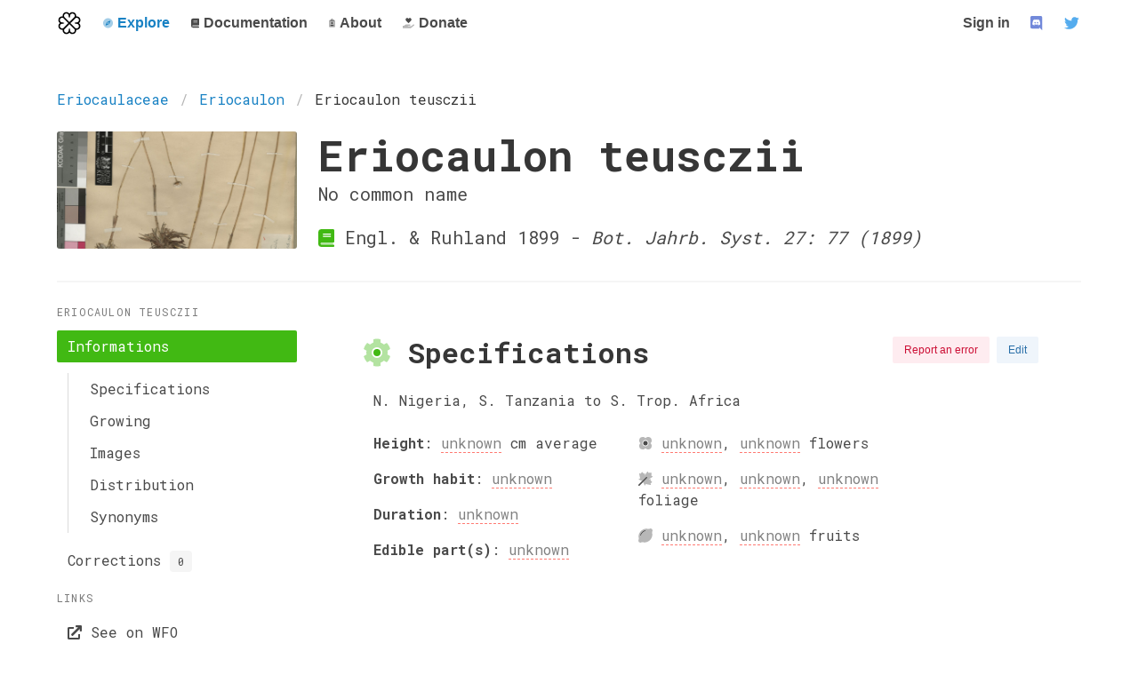

--- FILE ---
content_type: text/html; charset=utf-8
request_url: http://trefle.io/explore/species/eriocaulon-teusczii
body_size: 13541
content:
<!DOCTYPE html>
<html lang="en">

<head>
  <title>Trefle | Eriocaulon teusczii</title>
<meta name="description" content="Eriocaulon teusczii is an accepted species of the Eriocaulaceae family">
<meta name="keywords" content="eriocaulon teusczii, eriocaulaceae, plant, explore">
<link rel="search" type="application/opensearchdescription+xml" href="/opensearch.xml" title="Open Search">
<link rel="image_src" href="https://d2seqvvyy3b8p2.cloudfront.net/c8988603c5d3bae378600c072ef08e6f.jpg">
<meta property="og:title" content="Eriocaulon teusczii">
<meta property="og:image" content="https://d2seqvvyy3b8p2.cloudfront.net/c8988603c5d3bae378600c072ef08e6f.jpg">
  <meta charset="utf-8">
  <meta http-equiv="X-UA-Compatible" content="IE=edge">
  <meta name="viewport" content="width=device-width, initial-scale=1">
  <meta name="author" content="">
  <link rel="apple-touch-icon" sizes="180x180" href="/apple-touch-icon.png">
  <link rel="icon" type="image/png" sizes="32x32" href="/favicon-32x32.png">
  <link rel="icon" type="image/png" sizes="16x16" href="/favicon-16x16.png">
  <link rel="manifest" href="/site.webmanifest">
  <link rel="mask-icon" href="/safari-pinned-tab.svg" color="#41b913">
  <link rel="preconnect" href="https://www.googletagmanager.com">
  <link rel="preconnect" href="https://fonts.googleapis.com">
  <link rel="preconnect" href="https://cdn.rawgit.com">
  <meta name="msapplication-TileColor" content="#41b913">
  <meta name="theme-color" content="#ffffff">
  <meta property="og:image" content="/assets/logo-6916d76683fdcbdf293851397a4bffe9b6e67c9d8fbaa4f91b65a6816c7dcc86.svg">
  <meta property="og:image:width" content="279">
  <meta property="og:image:height" content="279">


  <link rel="stylesheet" href="/assets/application-591e4933ec9340362dfa7866163cf1129830157aec43a562a25659786821fb73.css" media="screen" />
  <meta name="csrf-param" content="authenticity_token" />
<meta name="csrf-token" content="L+lp4njeuIiDV/G8BOsJcFKEJvz3p7XHemTFXjW2HAaXZfmko0S7RnUGiVRvU0jQ8e0582k5o9n9Tpnioa17hw==" />
  
  <script src="/assets/application-d27445eb19a15f42fd1c49aa2f5ddb86300eab3d4bc279f9a7e6f70ec8fd1f6b.js" data-turbo-track="reload" defer="defer"></script>

</head>

<body>
  <script type="application/ld+json">
    {
      "@context": "http://schema.org",
      "@type": "Trefle",
      "url": "https://trefle.io",
      "logo": "/assets/logo-6916d76683fdcbdf293851397a4bffe9b6e67c9d8fbaa4f91b65a6816c7dcc86.svg"
    }
  </script>

  <p class="top-notification alert alert-info" role="alert""></p>
  <p class=" top-notification alert alert-danger" role="alert""></p>

  <div class="container">
  <nav class="navbar" role="navigation" aria-label="main navigation">
    <div class="navbar-brand">
      <a class="navbar-item" href="/">
        <img alt="logo" height="200" src="/assets/logo-6916d76683fdcbdf293851397a4bffe9b6e67c9d8fbaa4f91b65a6816c7dcc86.svg" />
      </a>

      <a role="button" class="navbar-burger burger" aria-label="menu" aria-expanded="false" data-target="navbar-trefle">
        <span></span>
        <span></span>
        <span></span>
      </a>
    </div>

    <div id="navbar-trefle" class="navbar-menu">
      <div class="navbar-start">

          <div class="navbar-item has-dropdown is-hoverable">
            <a class="navbar-item has-text-link" href="/explore">
              <i class="fad fa-compass"></i><span> Explore</span>
            </a>

            <div class="navbar-dropdown is-boxed">
              <a class="navbar-item" href="/explore">
                <i class="fad fa-search"></i><span> Search</span>
              </a>
              <a class="navbar-item" href="/explore/corrections?status=pending">
                <i class="fad fa-clipboard-list-check"></i><span> Corrections</span>
              </a>
            </div>
          </div>

        <div class="navbar-item has-dropdown is-hoverable">
          <a class="navbar-item " href="https://docs.trefle.io">
            <i class="fad fa-book"></i><span> Documentation</span>
          </a>
          <div class="navbar-dropdown is-boxed">
            <a class="navbar-item" href="https://docs.trefle.io/docs/guides/getting-started">Getting started</a>
            <a class="navbar-item" href="https://docs.trefle.io/reference">Reference</a>
            <a class="navbar-item" href="https://docs.trefle.io/docs/examples/snippets">Snippets</a>
            <a class="navbar-item" href="https://docs.trefle.io/blog/tags/releases">Releases</a>
          </div>
        </div>


        <a class="navbar-item " href="/about">
          <i class="fad fa-clipboard-user"></i><span> About</span>
        </a>

        <a class="navbar-item " href="/donate">
          <i class="fad fa-hand-holding-heart"></i><span> Donate</span>
        </a>
      </div>

      <div class="navbar-end">
        <a class="navbar-item" title="Sign in" href="/users/sign_in">
          Sign in
        </a>

        <a class="navbar-item is-hidden-desktop-only" title="Join us on Discord" href="https://discord.gg/fuamwgk" target="_blank">
          <span class="icon" style="color: #7289da;"><i class="fab fa-lg fa-discord"></i></span>
        </a>

        <a class="navbar-item is-hidden-desktop-only" title="Join us on Twitter" href="https://twitter.com/trefle_api" target="_blank" rel="noopener">
          <span class="icon" style="color: #55acee;"><i class="fab fa-lg fa-twitter"></i></span>
        </a>
      </div>
    </div>
  </nav>
</div>

  <section class=" section">
    <div class="species-page home-page container">
  <script type="application/ld+json">
    {
      "@context": "http://schema.org",
      "@type": "Taxon",
      "name": "Eriocaulon teusczii",
      "scientificName": "Eriocaulon teusczii",
      "image": "https://d2seqvvyy3b8p2.cloudfront.net/c8988603c5d3bae378600c072ef08e6f.jpg",
      "taxonRank": "species"
    }
  </script>
  <nav class="breadcrumb" aria-label="breadcrumbs">
    <ul>
      <li><a href="#">Eriocaulaceae</a></li>
      <li><a href="/explore/genus/eriocaulon">Eriocaulon</a></li>
      <li class="is-active"><a href="#" aria-current="page">Eriocaulon teusczii</a></li>
    </ul>
  </nav>

  <div class="columns">
    <div class="column is-3">
      <aside class="species-correction-image" style="background-image: url(https://d2seqvvyy3b8p2.cloudfront.net/c8988603c5d3bae378600c072ef08e6f.jpg)"></aside>
    </div>
    <div class="column is-9">
          <div class="container">
            <h1 class="title is-1">
              Eriocaulon teusczii
            </h1>
            <h2 class="subtitle">
              No common name
            </h2>
            <p class="subtitle">
              <i class="fad fa-book has-text-success"></i> Engl. &amp; Ruhland 1899 - <i>Bot. Jahrb. Syst. 27: 77 (1899)</i>
            </p>
          </div>
    </div>
  </div>

  <hr />
  
  <div class="columns">
    <div class="column is-3">
      <aside class="menu">
    <p class="menu-label">Eriocaulon teusczii</p>
    <ul class="menu-list sticky-menu">
      <li>
        <a class="is-active" href="/explore/species/eriocaulon-teusczii#specifications">Informations</a>
          <ul>
            <li><a href="/explore/species/eriocaulon-teusczii#specifications">Specifications</a></li>
            <li><a href="/explore/species/eriocaulon-teusczii#growth">Growing</a></li>
            <li><a href="/explore/species/eriocaulon-teusczii#images">Images</a></li>
            <li><a href="/explore/species/eriocaulon-teusczii#distribution">Distribution</a></li>
            <li><a href="/explore/species/eriocaulon-teusczii#synonyms">Synonyms</a></li>
          </ul>
      </li>
      <li>
        <a class="" href="/explore/species/eriocaulon-teusczii/corrections#corrections">
          Corrections
          <span class="tag">0</span>
</a>      </li>
    </ul>
      <p class="menu-label">
        Links
      </p>
      <ul class="menu-list">
          <li>
          <a target="_blank" rel="noopener" href="/explore/species/eriocaulon-teusczii">
            <i class="fa fa-external-link"></i>
            See on WFO
</a>          </li>
          <li>
          <a target="_blank" rel="noopener" href="/explore/species/eriocaulon-teusczii">
            <i class="fa fa-external-link"></i>
            See on IPNI
</a>          </li>
          <li>
          <a target="_blank" rel="noopener" href="https://www.gbif.org/species/2690340">
            <i class="fa fa-external-link"></i>
            See on GBIF
</a>          </li>
          <li>
          <a target="_blank" rel="noopener" href="http://powo.science.kew.org/taxon/urn:lsid:ipni.org:names:335797-1">
            <i class="fa fa-external-link"></i>
            See on POWO
</a>          </li>
      </ul> 
</aside>

    </div>

    <div class="column is-9" id="explore-species-page">

      <section class="section content" id="specifications">
        <h1 class="title is-4 ">
          <i class="fad fa-cog has-text-success"></i> Specifications
        </h1>

      </section>

      <section class="section content" id="images">
        <h1 class="title is-4 ">
          <i class="fad fa-image has-text-success"></i> Images
        </h1>

      </section>

      <section class="section content logo-section" id="synonyms">
        <h1 class="title is-4 ">
          <i class="fad fa-clone has-text-success"></i> Synonyms
        </h1>
          <div class="columns is-multiline">
              <div class="synonym-item column is-12">
                <h3 class="title is-5">Eriocaulon huillense <small><i>Engl. &amp; Ruhland</i></small></h1>
              </div>
              <div class="synonym-item column is-12">
                <h3 class="title is-5">Eriocaulon lacteum <small><i>Rendle</i></small></h1>
              </div>
              <div class="synonym-item column is-12">
                <h3 class="title is-5">Eriocaulon intrusum <small><i>Meikle</i></small></h1>
              </div>
          </div>

      </section>

    </div>
  </div>
</div>

<script>
  var temp_token = "eyJhbGciOiJIUzI1NiJ9.eyJ1c2VyX2lkIjoxLCJvcmlnaW4iOiJ0cmVmbGUuaW8iLCJpcCI6bnVsbCwiZXhwaXJlIjoiMjAyNi0wMS0xOCAxNDo1NDowMCArMDAwMCIsImV4cCI6MTc2ODgzMzg0MH0.pQbZc00iHfxKm7pkuqSxPuTDshvNtYvGL__H0CALm6A";
  var _enableManagement = false;
</script>

<script src="/assets/explore/SpeciesPage-5c097456586f0d258aa9a3db8227189b753c17716a333a17eecc73d5290b6fc6.js"></script>
    </section>
    
<footer class="footer">
  <nav class="level">
    <div class="level-item">
      <aside class="menu">
        <p class="menu-label">
          <a class="navbar-itemm" href="https://trefle.io">Trefle</a>
        </p>
        <ul class="menu-list">
          <li><a href="/about">About</a></li>
          <li><a href="/terms">Terms</a></li>
          <li>
              <a class="navbar-itemm" title="Sign in" href="/users/sign_in">
                Sign in
              </a>
            </li>
        </ul>
      </aside>
    </div>
    <div class="level-item">
      <aside class="menu">
        <p class="menu-label">
          <a class="navbar-itemm" href="https://docs.trefle.io">Documentation</a>
        </p>
        <ul class="menu-list">
          <li><a class="navbar-itemm" href="https://docs.trefle.io/docs/guides/getting-started">Getting started</a></li>
          <li><a class="navbar-itemm" href="https://docs.trefle.io/reference">Reference</a></li>
          <li><a class="navbar-itemm" href="https://docs.trefle.io/docs/examples/snippets">Snippets</a></li>
          <li><a class="navbar-itemm" href="https://docs.trefle.io/blog/tags/releases">Releases</a></li>
        </ul>
      </aside>
    </div>
    <div class="level-item">
      <aside class="menu">
        <p class="menu-label">
          
        </p>
        <ul class="menu-list">
          <li>
            <a class="navbar-item aligned-item" title="Join us on Discord" href="https://discord.gg/fuamwgk" target="_blank" rel="noopener">
              <span class="icon" style="color: #7289da;">
              <i class="fab fa-lg fa-discord"></i>
              </span>
              <span> Discord</span>
            </a>
          </li>

          <li>
            <a class="navbar-item aligned-item" title="Join us on Twitter" href="https://twitter.com/trefle_api" target="_blank" rel="noopener">
              <span class="icon" style="color: #55acee;"><i class="fab fa-lg fa-twitter"></i></span>
              <span> Twitter</span>
            </a>
          </li>

          <li>
            <a class="navbar-item aligned-item" title="Github" href="https://github.com/treflehq/trefle-api" target="_blank" rel="noopener">
              <span class="icon" style="color: #242a2f;"><i class="fab fa-lg fa-github"></i></span>
              <span> Github</span>
            </a>
          </li>
        </ul>
      </aside>
    </div>
  </nav>
  <div class="container has-text-centered">
    <p>Trefle is backed by <a target="_blank" rel="noopener noreferrer" href="https://mashum.org">Mashum</a></p>
  </div>
</footer>


    <script src="/assets/application-d27445eb19a15f42fd1c49aa2f5ddb86300eab3d4bc279f9a7e6f70ec8fd1f6b.js"></script>
    <script src="/fontawesome/js/all.min.js" defer crossorigin="anonymous"></script>

    <script async src="https://www.googletagmanager.com/gtag/js?id=G-8VL7KHM5CK"></script>
    <script>
      window.dataLayer = window.dataLayer || [];
      function gtag(){dataLayer.push(arguments);}
      gtag('js', new Date());
      gtag('config', 'G-8VL7KHM5CK', { 'user_id': 'unknown' });
    </script>

</body>

</html>


--- FILE ---
content_type: image/svg+xml
request_url: http://trefle.io/assets/logo-6916d76683fdcbdf293851397a4bffe9b6e67c9d8fbaa4f91b65a6816c7dcc86.svg
body_size: 104818
content:
<?xml version="1.0" encoding="UTF-8" standalone="no"?>
<!-- Created with Inkscape (http://www.inkscape.org/) -->

<svg
   xmlns:dc="http://purl.org/dc/elements/1.1/"
   xmlns:cc="http://creativecommons.org/ns#"
   xmlns:rdf="http://www.w3.org/1999/02/22-rdf-syntax-ns#"
   xmlns:svg="http://www.w3.org/2000/svg"
   xmlns="http://www.w3.org/2000/svg"
   xmlns:sodipodi="http://sodipodi.sourceforge.net/DTD/sodipodi-0.dtd"
   xmlns:inkscape="http://www.inkscape.org/namespaces/inkscape"
   width="86.099998"
   height="86.299995"
   viewBox="0 0 22.780624 22.833541"
   version="1.1"
   id="svg8"
   inkscape:version="0.92.2 5c3e80d, 2017-08-06"
   sodipodi:docname="logo-black.svg">
  <defs
     id="defs2" />
  <sodipodi:namedview
     id="base"
     pagecolor="#ffffff"
     bordercolor="#666666"
     borderopacity="1.0"
     inkscape:pageopacity="0.0"
     inkscape:pageshadow="2"
     inkscape:zoom="1.8756036"
     inkscape:cx="69.752066"
     inkscape:cy="77.003854"
     inkscape:document-units="mm"
     inkscape:current-layer="g2731"
     showgrid="false"
     units="px"
     fit-margin-top="5"
     fit-margin-left="5"
     fit-margin-right="5"
     fit-margin-bottom="5"
     inkscape:window-width="1864"
     inkscape:window-height="1155"
     inkscape:window-x="0"
     inkscape:window-y="23"
     inkscape:window-maximized="0" />
  <metadata
     id="metadata5">
    <rdf:RDF>
      <cc:Work
         rdf:about="">
        <dc:format>image/svg+xml</dc:format>
        <dc:type
           rdf:resource="http://purl.org/dc/dcmitype/StillImage" />
        <dc:title></dc:title>
      </cc:Work>
    </rdf:RDF>
  </metadata>
  <g
     inkscape:label="Layer 1"
     inkscape:groupmode="layer"
     id="layer1"
     transform="translate(-44.61253,-163.3016)">
    <g
       id="g2731"
       transform="matrix(0.26458333,0,0,0.26458333,42.786905,161.52889)">
      <g
         id="g2077"
         class="st0"
         style="display:none">
        <g
           id="g2075"
           class="st1"
           style="display:inline">
          <rect
             id="rect817"
             height="4"
             width="4"
             class="st2"
             x="0"
             y="0" />
          <rect
             id="rect819"
             height="4"
             width="4"
             class="st2"
             x="4"
             y="0" />
          <rect
             id="rect821"
             height="4"
             width="4"
             class="st2"
             x="8"
             y="0" />
          <rect
             id="rect823"
             height="4"
             width="4"
             class="st2"
             x="12"
             y="0" />
          <rect
             id="rect825"
             height="4"
             width="4"
             class="st2"
             x="16"
             y="0" />
          <rect
             id="rect827"
             height="4"
             width="4"
             class="st2"
             x="20"
             y="0" />
          <rect
             id="rect829"
             height="4"
             width="4"
             class="st2"
             x="24"
             y="0" />
          <rect
             id="rect831"
             height="4"
             width="4"
             class="st2"
             x="28"
             y="0" />
          <rect
             id="rect833"
             height="4"
             width="4"
             class="st2"
             x="32"
             y="0" />
          <rect
             id="rect835"
             height="4"
             width="4"
             class="st2"
             x="36"
             y="0" />
          <rect
             id="rect837"
             height="4"
             width="4"
             class="st2"
             x="40"
             y="0" />
          <rect
             id="rect839"
             height="4"
             width="4"
             class="st2"
             x="44"
             y="0" />
          <rect
             id="rect841"
             height="4"
             width="4"
             class="st2"
             x="48"
             y="0" />
          <rect
             id="rect843"
             height="4"
             width="4"
             class="st2"
             x="52"
             y="0" />
          <rect
             id="rect845"
             height="4"
             width="4"
             class="st2"
             x="56"
             y="0" />
          <rect
             id="rect847"
             height="4"
             width="4"
             class="st2"
             x="60"
             y="0" />
          <rect
             id="rect849"
             height="4"
             width="4"
             class="st2"
             x="64"
             y="0" />
          <rect
             id="rect851"
             height="4"
             width="4"
             class="st2"
             x="68"
             y="0" />
          <rect
             id="rect853"
             height="4"
             width="4"
             class="st2"
             x="72"
             y="0" />
          <rect
             id="rect855"
             height="4"
             width="4"
             class="st2"
             x="76"
             y="0" />
          <rect
             id="rect857"
             height="4"
             width="4"
             class="st2"
             x="80"
             y="0" />
          <rect
             id="rect859"
             height="4"
             width="4"
             class="st2"
             x="84"
             y="0" />
          <rect
             id="rect861"
             height="4"
             width="4"
             class="st2"
             x="88"
             y="0" />
          <rect
             id="rect863"
             height="4"
             width="4"
             class="st2"
             x="92"
             y="0" />
          <rect
             id="rect865"
             height="4"
             width="4"
             class="st2"
             x="96"
             y="0" />
          <rect
             id="rect867"
             height="4"
             width="4"
             class="st2"
             y="4"
             x="0" />
          <rect
             id="rect869"
             height="4"
             width="4"
             class="st2"
             y="4"
             x="4" />
          <rect
             id="rect871"
             height="4"
             width="4"
             class="st2"
             y="4"
             x="8" />
          <rect
             id="rect873"
             height="4"
             width="4"
             class="st2"
             y="4"
             x="12" />
          <rect
             id="rect875"
             height="4"
             width="4"
             class="st2"
             y="4"
             x="16" />
          <rect
             id="rect877"
             height="4"
             width="4"
             class="st2"
             y="4"
             x="20" />
          <rect
             id="rect879"
             height="4"
             width="4"
             class="st2"
             y="4"
             x="24" />
          <rect
             id="rect881"
             height="4"
             width="4"
             class="st2"
             y="4"
             x="28" />
          <rect
             id="rect883"
             height="4"
             width="4"
             class="st2"
             y="4"
             x="32" />
          <rect
             id="rect885"
             height="4"
             width="4"
             class="st2"
             y="4"
             x="36" />
          <rect
             id="rect887"
             height="4"
             width="4"
             class="st2"
             y="4"
             x="40" />
          <rect
             id="rect889"
             height="4"
             width="4"
             class="st2"
             y="4"
             x="44" />
          <rect
             id="rect891"
             height="4"
             width="4"
             class="st2"
             y="4"
             x="48" />
          <rect
             id="rect893"
             height="4"
             width="4"
             class="st2"
             y="4"
             x="52" />
          <rect
             id="rect895"
             height="4"
             width="4"
             class="st2"
             y="4"
             x="56" />
          <rect
             id="rect897"
             height="4"
             width="4"
             class="st2"
             y="4"
             x="60" />
          <rect
             id="rect899"
             height="4"
             width="4"
             class="st2"
             y="4"
             x="64" />
          <rect
             id="rect901"
             height="4"
             width="4"
             class="st2"
             y="4"
             x="68" />
          <rect
             id="rect903"
             height="4"
             width="4"
             class="st2"
             y="4"
             x="72" />
          <rect
             id="rect905"
             height="4"
             width="4"
             class="st2"
             y="4"
             x="76" />
          <rect
             id="rect907"
             height="4"
             width="4"
             class="st2"
             y="4"
             x="80" />
          <rect
             id="rect909"
             height="4"
             width="4"
             class="st2"
             y="4"
             x="84" />
          <rect
             id="rect911"
             height="4"
             width="4"
             class="st2"
             y="4"
             x="88" />
          <rect
             id="rect913"
             height="4"
             width="4"
             class="st2"
             y="4"
             x="92" />
          <rect
             id="rect915"
             height="4"
             width="4"
             class="st2"
             y="4"
             x="96" />
          <rect
             id="rect917"
             height="4"
             width="4"
             class="st2"
             y="8"
             x="0" />
          <rect
             id="rect919"
             height="4"
             width="4"
             class="st2"
             y="8"
             x="4" />
          <rect
             id="rect921"
             height="4"
             width="4"
             class="st2"
             y="8"
             x="8" />
          <rect
             id="rect923"
             height="4"
             width="4"
             class="st2"
             y="8"
             x="12" />
          <rect
             id="rect925"
             height="4"
             width="4"
             class="st2"
             y="8"
             x="16" />
          <rect
             id="rect927"
             height="4"
             width="4"
             class="st2"
             y="8"
             x="20" />
          <rect
             id="rect929"
             height="4"
             width="4"
             class="st2"
             y="8"
             x="24" />
          <rect
             id="rect931"
             height="4"
             width="4"
             class="st2"
             y="8"
             x="28" />
          <rect
             id="rect933"
             height="4"
             width="4"
             class="st2"
             y="8"
             x="32" />
          <rect
             id="rect935"
             height="4"
             width="4"
             class="st2"
             y="8"
             x="36" />
          <rect
             id="rect937"
             height="4"
             width="4"
             class="st2"
             y="8"
             x="40" />
          <rect
             id="rect939"
             height="4"
             width="4"
             class="st2"
             y="8"
             x="44" />
          <rect
             id="rect941"
             height="4"
             width="4"
             class="st2"
             y="8"
             x="48" />
          <rect
             id="rect943"
             height="4"
             width="4"
             class="st2"
             y="8"
             x="52" />
          <rect
             id="rect945"
             height="4"
             width="4"
             class="st2"
             y="8"
             x="56" />
          <rect
             id="rect947"
             height="4"
             width="4"
             class="st2"
             y="8"
             x="60" />
          <rect
             id="rect949"
             height="4"
             width="4"
             class="st2"
             y="8"
             x="64" />
          <rect
             id="rect951"
             height="4"
             width="4"
             class="st2"
             y="8"
             x="68" />
          <rect
             id="rect953"
             height="4"
             width="4"
             class="st2"
             y="8"
             x="72" />
          <rect
             id="rect955"
             height="4"
             width="4"
             class="st2"
             y="8"
             x="76" />
          <rect
             id="rect957"
             height="4"
             width="4"
             class="st2"
             y="8"
             x="80" />
          <rect
             id="rect959"
             height="4"
             width="4"
             class="st2"
             y="8"
             x="84" />
          <rect
             id="rect961"
             height="4"
             width="4"
             class="st2"
             y="8"
             x="88" />
          <rect
             id="rect963"
             height="4"
             width="4"
             class="st2"
             y="8"
             x="92" />
          <rect
             id="rect965"
             height="4"
             width="4"
             class="st2"
             y="8"
             x="96" />
          <rect
             id="rect967"
             height="4"
             width="4"
             class="st2"
             y="12"
             x="0" />
          <rect
             id="rect969"
             height="4"
             width="4"
             class="st2"
             y="12"
             x="4" />
          <rect
             id="rect971"
             height="4"
             width="4"
             class="st2"
             y="12"
             x="8" />
          <rect
             id="rect973"
             height="4"
             width="4"
             class="st2"
             y="12"
             x="12" />
          <rect
             id="rect975"
             height="4"
             width="4"
             class="st2"
             y="12"
             x="16" />
          <rect
             id="rect977"
             height="4"
             width="4"
             class="st2"
             y="12"
             x="20" />
          <rect
             id="rect979"
             height="4"
             width="4"
             class="st2"
             y="12"
             x="24" />
          <rect
             id="rect981"
             height="4"
             width="4"
             class="st2"
             y="12"
             x="28" />
          <rect
             id="rect983"
             height="4"
             width="4"
             class="st2"
             y="12"
             x="32" />
          <rect
             id="rect985"
             height="4"
             width="4"
             class="st2"
             y="12"
             x="36" />
          <rect
             id="rect987"
             height="4"
             width="4"
             class="st2"
             y="12"
             x="40" />
          <rect
             id="rect989"
             height="4"
             width="4"
             class="st2"
             y="12"
             x="44" />
          <rect
             id="rect991"
             height="4"
             width="4"
             class="st2"
             y="12"
             x="48" />
          <rect
             id="rect993"
             height="4"
             width="4"
             class="st2"
             y="12"
             x="52" />
          <rect
             id="rect995"
             height="4"
             width="4"
             class="st2"
             y="12"
             x="56" />
          <rect
             id="rect997"
             height="4"
             width="4"
             class="st2"
             y="12"
             x="60" />
          <rect
             id="rect999"
             height="4"
             width="4"
             class="st2"
             y="12"
             x="64" />
          <rect
             id="rect1001"
             height="4"
             width="4"
             class="st2"
             y="12"
             x="68" />
          <rect
             id="rect1003"
             height="4"
             width="4"
             class="st2"
             y="12"
             x="72" />
          <rect
             id="rect1005"
             height="4"
             width="4"
             class="st2"
             y="12"
             x="76" />
          <rect
             id="rect1007"
             height="4"
             width="4"
             class="st2"
             y="12"
             x="80" />
          <rect
             id="rect1009"
             height="4"
             width="4"
             class="st2"
             y="12"
             x="84" />
          <rect
             id="rect1011"
             height="4"
             width="4"
             class="st2"
             y="12"
             x="88" />
          <rect
             id="rect1013"
             height="4"
             width="4"
             class="st2"
             y="12"
             x="92" />
          <rect
             id="rect1015"
             height="4"
             width="4"
             class="st2"
             y="12"
             x="96" />
          <rect
             id="rect1017"
             height="4"
             width="4"
             class="st2"
             y="16"
             x="0" />
          <rect
             id="rect1019"
             height="4"
             width="4"
             class="st2"
             y="16"
             x="4" />
          <rect
             id="rect1021"
             height="4"
             width="4"
             class="st2"
             y="16"
             x="8" />
          <rect
             id="rect1023"
             height="4"
             width="4"
             class="st2"
             y="16"
             x="12" />
          <rect
             id="rect1025"
             height="4"
             width="4"
             class="st2"
             y="16"
             x="16" />
          <rect
             id="rect1027"
             height="4"
             width="4"
             class="st2"
             y="16"
             x="20" />
          <rect
             id="rect1029"
             height="4"
             width="4"
             class="st2"
             y="16"
             x="24" />
          <rect
             id="rect1031"
             height="4"
             width="4"
             class="st2"
             y="16"
             x="28" />
          <rect
             id="rect1033"
             height="4"
             width="4"
             class="st2"
             y="16"
             x="32" />
          <rect
             id="rect1035"
             height="4"
             width="4"
             class="st2"
             y="16"
             x="36" />
          <rect
             id="rect1037"
             height="4"
             width="4"
             class="st2"
             y="16"
             x="40" />
          <rect
             id="rect1039"
             height="4"
             width="4"
             class="st2"
             y="16"
             x="44" />
          <rect
             id="rect1041"
             height="4"
             width="4"
             class="st2"
             y="16"
             x="48" />
          <rect
             id="rect1043"
             height="4"
             width="4"
             class="st2"
             y="16"
             x="52" />
          <rect
             id="rect1045"
             height="4"
             width="4"
             class="st2"
             y="16"
             x="56" />
          <rect
             id="rect1047"
             height="4"
             width="4"
             class="st2"
             y="16"
             x="60" />
          <rect
             id="rect1049"
             height="4"
             width="4"
             class="st2"
             y="16"
             x="64" />
          <rect
             id="rect1051"
             height="4"
             width="4"
             class="st2"
             y="16"
             x="68" />
          <rect
             id="rect1053"
             height="4"
             width="4"
             class="st2"
             y="16"
             x="72" />
          <rect
             id="rect1055"
             height="4"
             width="4"
             class="st2"
             y="16"
             x="76" />
          <rect
             id="rect1057"
             height="4"
             width="4"
             class="st2"
             y="16"
             x="80" />
          <rect
             id="rect1059"
             height="4"
             width="4"
             class="st2"
             y="16"
             x="84" />
          <rect
             id="rect1061"
             height="4"
             width="4"
             class="st2"
             y="16"
             x="88" />
          <rect
             id="rect1063"
             height="4"
             width="4"
             class="st2"
             y="16"
             x="92" />
          <rect
             id="rect1065"
             height="4"
             width="4"
             class="st2"
             y="16"
             x="96" />
          <rect
             id="rect1067"
             height="4"
             width="4"
             class="st2"
             y="20"
             x="0" />
          <rect
             id="rect1069"
             height="4"
             width="4"
             class="st2"
             y="20"
             x="4" />
          <rect
             id="rect1071"
             height="4"
             width="4"
             class="st2"
             y="20"
             x="8" />
          <rect
             id="rect1073"
             height="4"
             width="4"
             class="st2"
             y="20"
             x="12" />
          <rect
             id="rect1075"
             height="4"
             width="4"
             class="st2"
             y="20"
             x="16" />
          <rect
             id="rect1077"
             height="4"
             width="4"
             class="st2"
             y="20"
             x="20" />
          <rect
             id="rect1079"
             height="4"
             width="4"
             class="st2"
             y="20"
             x="24" />
          <rect
             id="rect1081"
             height="4"
             width="4"
             class="st2"
             y="20"
             x="28" />
          <rect
             id="rect1083"
             height="4"
             width="4"
             class="st2"
             y="20"
             x="32" />
          <rect
             id="rect1085"
             height="4"
             width="4"
             class="st2"
             y="20"
             x="36" />
          <rect
             id="rect1087"
             height="4"
             width="4"
             class="st2"
             y="20"
             x="40" />
          <rect
             id="rect1089"
             height="4"
             width="4"
             class="st2"
             y="20"
             x="44" />
          <rect
             id="rect1091"
             height="4"
             width="4"
             class="st2"
             y="20"
             x="48" />
          <rect
             id="rect1093"
             height="4"
             width="4"
             class="st2"
             y="20"
             x="52" />
          <rect
             id="rect1095"
             height="4"
             width="4"
             class="st2"
             y="20"
             x="56" />
          <rect
             id="rect1097"
             height="4"
             width="4"
             class="st2"
             y="20"
             x="60" />
          <rect
             id="rect1099"
             height="4"
             width="4"
             class="st2"
             y="20"
             x="64" />
          <rect
             id="rect1101"
             height="4"
             width="4"
             class="st2"
             y="20"
             x="68" />
          <rect
             id="rect1103"
             height="4"
             width="4"
             class="st2"
             y="20"
             x="72" />
          <rect
             id="rect1105"
             height="4"
             width="4"
             class="st2"
             y="20"
             x="76" />
          <rect
             id="rect1107"
             height="4"
             width="4"
             class="st2"
             y="20"
             x="80" />
          <rect
             id="rect1109"
             height="4"
             width="4"
             class="st2"
             y="20"
             x="84" />
          <rect
             id="rect1111"
             height="4"
             width="4"
             class="st2"
             y="20"
             x="88" />
          <rect
             id="rect1113"
             height="4"
             width="4"
             class="st2"
             y="20"
             x="92" />
          <rect
             id="rect1115"
             height="4"
             width="4"
             class="st2"
             y="20"
             x="96" />
          <rect
             id="rect1117"
             height="4"
             width="4"
             class="st2"
             y="24"
             x="0" />
          <rect
             id="rect1119"
             height="4"
             width="4"
             class="st2"
             y="24"
             x="4" />
          <rect
             id="rect1121"
             height="4"
             width="4"
             class="st2"
             y="24"
             x="8" />
          <rect
             id="rect1123"
             height="4"
             width="4"
             class="st2"
             y="24"
             x="12" />
          <rect
             id="rect1125"
             height="4"
             width="4"
             class="st2"
             y="24"
             x="16" />
          <rect
             id="rect1127"
             height="4"
             width="4"
             class="st2"
             y="24"
             x="20" />
          <rect
             id="rect1129"
             height="4"
             width="4"
             class="st2"
             y="24"
             x="24" />
          <rect
             id="rect1131"
             height="4"
             width="4"
             class="st2"
             y="24"
             x="28" />
          <rect
             id="rect1133"
             height="4"
             width="4"
             class="st2"
             y="24"
             x="32" />
          <rect
             id="rect1135"
             height="4"
             width="4"
             class="st2"
             y="24"
             x="36" />
          <rect
             id="rect1137"
             height="4"
             width="4"
             class="st2"
             y="24"
             x="40" />
          <rect
             id="rect1139"
             height="4"
             width="4"
             class="st2"
             y="24"
             x="44" />
          <rect
             id="rect1141"
             height="4"
             width="4"
             class="st2"
             y="24"
             x="48" />
          <rect
             id="rect1143"
             height="4"
             width="4"
             class="st2"
             y="24"
             x="52" />
          <rect
             id="rect1145"
             height="4"
             width="4"
             class="st2"
             y="24"
             x="56" />
          <rect
             id="rect1147"
             height="4"
             width="4"
             class="st2"
             y="24"
             x="60" />
          <rect
             id="rect1149"
             height="4"
             width="4"
             class="st2"
             y="24"
             x="64" />
          <rect
             id="rect1151"
             height="4"
             width="4"
             class="st2"
             y="24"
             x="68" />
          <rect
             id="rect1153"
             height="4"
             width="4"
             class="st2"
             y="24"
             x="72" />
          <rect
             id="rect1155"
             height="4"
             width="4"
             class="st2"
             y="24"
             x="76" />
          <rect
             id="rect1157"
             height="4"
             width="4"
             class="st2"
             y="24"
             x="80" />
          <rect
             id="rect1159"
             height="4"
             width="4"
             class="st2"
             y="24"
             x="84" />
          <rect
             id="rect1161"
             height="4"
             width="4"
             class="st2"
             y="24"
             x="88" />
          <rect
             id="rect1163"
             height="4"
             width="4"
             class="st2"
             y="24"
             x="92" />
          <rect
             id="rect1165"
             height="4"
             width="4"
             class="st2"
             y="24"
             x="96" />
          <rect
             id="rect1167"
             height="4"
             width="4"
             class="st2"
             y="28"
             x="0" />
          <rect
             id="rect1169"
             height="4"
             width="4"
             class="st2"
             y="28"
             x="4" />
          <rect
             id="rect1171"
             height="4"
             width="4"
             class="st2"
             y="28"
             x="8" />
          <rect
             id="rect1173"
             height="4"
             width="4"
             class="st2"
             y="28"
             x="12" />
          <rect
             id="rect1175"
             height="4"
             width="4"
             class="st2"
             y="28"
             x="16" />
          <rect
             id="rect1177"
             height="4"
             width="4"
             class="st2"
             y="28"
             x="20" />
          <rect
             id="rect1179"
             height="4"
             width="4"
             class="st2"
             y="28"
             x="24" />
          <rect
             id="rect1181"
             height="4"
             width="4"
             class="st2"
             y="28"
             x="28" />
          <rect
             id="rect1183"
             height="4"
             width="4"
             class="st2"
             y="28"
             x="32" />
          <rect
             id="rect1185"
             height="4"
             width="4"
             class="st2"
             y="28"
             x="36" />
          <rect
             id="rect1187"
             height="4"
             width="4"
             class="st2"
             y="28"
             x="40" />
          <rect
             id="rect1189"
             height="4"
             width="4"
             class="st2"
             y="28"
             x="44" />
          <rect
             id="rect1191"
             height="4"
             width="4"
             class="st2"
             y="28"
             x="48" />
          <rect
             id="rect1193"
             height="4"
             width="4"
             class="st2"
             y="28"
             x="52" />
          <rect
             id="rect1195"
             height="4"
             width="4"
             class="st2"
             y="28"
             x="56" />
          <rect
             id="rect1197"
             height="4"
             width="4"
             class="st2"
             y="28"
             x="60" />
          <rect
             id="rect1199"
             height="4"
             width="4"
             class="st2"
             y="28"
             x="64" />
          <rect
             id="rect1201"
             height="4"
             width="4"
             class="st2"
             y="28"
             x="68" />
          <rect
             id="rect1203"
             height="4"
             width="4"
             class="st2"
             y="28"
             x="72" />
          <rect
             id="rect1205"
             height="4"
             width="4"
             class="st2"
             y="28"
             x="76" />
          <rect
             id="rect1207"
             height="4"
             width="4"
             class="st2"
             y="28"
             x="80" />
          <rect
             id="rect1209"
             height="4"
             width="4"
             class="st2"
             y="28"
             x="84" />
          <rect
             id="rect1211"
             height="4"
             width="4"
             class="st2"
             y="28"
             x="88" />
          <rect
             id="rect1213"
             height="4"
             width="4"
             class="st2"
             y="28"
             x="92" />
          <rect
             id="rect1215"
             height="4"
             width="4"
             class="st2"
             y="28"
             x="96" />
          <rect
             id="rect1217"
             height="4"
             width="4"
             class="st2"
             y="32"
             x="0" />
          <rect
             id="rect1219"
             height="4"
             width="4"
             class="st2"
             y="32"
             x="4" />
          <rect
             id="rect1221"
             height="4"
             width="4"
             class="st2"
             y="32"
             x="8" />
          <rect
             id="rect1223"
             height="4"
             width="4"
             class="st2"
             y="32"
             x="12" />
          <rect
             id="rect1225"
             height="4"
             width="4"
             class="st2"
             y="32"
             x="16" />
          <rect
             id="rect1227"
             height="4"
             width="4"
             class="st2"
             y="32"
             x="20" />
          <rect
             id="rect1229"
             height="4"
             width="4"
             class="st2"
             y="32"
             x="24" />
          <rect
             id="rect1231"
             height="4"
             width="4"
             class="st2"
             y="32"
             x="28" />
          <rect
             id="rect1233"
             height="4"
             width="4"
             class="st2"
             y="32"
             x="32" />
          <rect
             id="rect1235"
             height="4"
             width="4"
             class="st2"
             y="32"
             x="36" />
          <rect
             id="rect1237"
             height="4"
             width="4"
             class="st2"
             y="32"
             x="40" />
          <rect
             id="rect1239"
             height="4"
             width="4"
             class="st2"
             y="32"
             x="44" />
          <rect
             id="rect1241"
             height="4"
             width="4"
             class="st2"
             y="32"
             x="48" />
          <rect
             id="rect1243"
             height="4"
             width="4"
             class="st2"
             y="32"
             x="52" />
          <rect
             id="rect1245"
             height="4"
             width="4"
             class="st2"
             y="32"
             x="56" />
          <rect
             id="rect1247"
             height="4"
             width="4"
             class="st2"
             y="32"
             x="60" />
          <rect
             id="rect1249"
             height="4"
             width="4"
             class="st2"
             y="32"
             x="64" />
          <rect
             id="rect1251"
             height="4"
             width="4"
             class="st2"
             y="32"
             x="68" />
          <rect
             id="rect1253"
             height="4"
             width="4"
             class="st2"
             y="32"
             x="72" />
          <rect
             id="rect1255"
             height="4"
             width="4"
             class="st2"
             y="32"
             x="76" />
          <rect
             id="rect1257"
             height="4"
             width="4"
             class="st2"
             y="32"
             x="80" />
          <rect
             id="rect1259"
             height="4"
             width="4"
             class="st2"
             y="32"
             x="84" />
          <rect
             id="rect1261"
             height="4"
             width="4"
             class="st2"
             y="32"
             x="88" />
          <rect
             id="rect1263"
             height="4"
             width="4"
             class="st2"
             y="32"
             x="92" />
          <rect
             id="rect1265"
             height="4"
             width="4"
             class="st2"
             y="32"
             x="96" />
          <rect
             id="rect1267"
             height="4"
             width="4"
             class="st2"
             y="36"
             x="0" />
          <rect
             id="rect1269"
             height="4"
             width="4"
             class="st2"
             y="36"
             x="4" />
          <rect
             id="rect1271"
             height="4"
             width="4"
             class="st2"
             y="36"
             x="8" />
          <rect
             id="rect1273"
             height="4"
             width="4"
             class="st2"
             y="36"
             x="12" />
          <rect
             id="rect1275"
             height="4"
             width="4"
             class="st2"
             y="36"
             x="16" />
          <rect
             id="rect1277"
             height="4"
             width="4"
             class="st2"
             y="36"
             x="20" />
          <rect
             id="rect1279"
             height="4"
             width="4"
             class="st2"
             y="36"
             x="24" />
          <rect
             id="rect1281"
             height="4"
             width="4"
             class="st2"
             y="36"
             x="28" />
          <rect
             id="rect1283"
             height="4"
             width="4"
             class="st2"
             y="36"
             x="32" />
          <rect
             id="rect1285"
             height="4"
             width="4"
             class="st2"
             y="36"
             x="36" />
          <rect
             id="rect1287"
             height="4"
             width="4"
             class="st2"
             y="36"
             x="40" />
          <rect
             id="rect1289"
             height="4"
             width="4"
             class="st2"
             y="36"
             x="44" />
          <rect
             id="rect1291"
             height="4"
             width="4"
             class="st2"
             y="36"
             x="48" />
          <rect
             id="rect1293"
             height="4"
             width="4"
             class="st2"
             y="36"
             x="52" />
          <rect
             id="rect1295"
             height="4"
             width="4"
             class="st2"
             y="36"
             x="56" />
          <rect
             id="rect1297"
             height="4"
             width="4"
             class="st2"
             y="36"
             x="60" />
          <rect
             id="rect1299"
             height="4"
             width="4"
             class="st2"
             y="36"
             x="64" />
          <rect
             id="rect1301"
             height="4"
             width="4"
             class="st2"
             y="36"
             x="68" />
          <rect
             id="rect1303"
             height="4"
             width="4"
             class="st2"
             y="36"
             x="72" />
          <rect
             id="rect1305"
             height="4"
             width="4"
             class="st2"
             y="36"
             x="76" />
          <rect
             id="rect1307"
             height="4"
             width="4"
             class="st2"
             y="36"
             x="80" />
          <rect
             id="rect1309"
             height="4"
             width="4"
             class="st2"
             y="36"
             x="84" />
          <rect
             id="rect1311"
             height="4"
             width="4"
             class="st2"
             y="36"
             x="88" />
          <rect
             id="rect1313"
             height="4"
             width="4"
             class="st2"
             y="36"
             x="92" />
          <rect
             id="rect1315"
             height="4"
             width="4"
             class="st2"
             y="36"
             x="96" />
          <rect
             id="rect1317"
             height="4"
             width="4"
             class="st2"
             y="40"
             x="0" />
          <rect
             id="rect1319"
             height="4"
             width="4"
             class="st2"
             y="40"
             x="4" />
          <rect
             id="rect1321"
             height="4"
             width="4"
             class="st2"
             y="40"
             x="8" />
          <rect
             id="rect1323"
             height="4"
             width="4"
             class="st2"
             y="40"
             x="12" />
          <rect
             id="rect1325"
             height="4"
             width="4"
             class="st2"
             y="40"
             x="16" />
          <rect
             id="rect1327"
             height="4"
             width="4"
             class="st2"
             y="40"
             x="20" />
          <rect
             id="rect1329"
             height="4"
             width="4"
             class="st2"
             y="40"
             x="24" />
          <rect
             id="rect1331"
             height="4"
             width="4"
             class="st2"
             y="40"
             x="28" />
          <rect
             id="rect1333"
             height="4"
             width="4"
             class="st2"
             y="40"
             x="32" />
          <rect
             id="rect1335"
             height="4"
             width="4"
             class="st2"
             y="40"
             x="36" />
          <rect
             id="rect1337"
             height="4"
             width="4"
             class="st2"
             y="40"
             x="40" />
          <rect
             id="rect1339"
             height="4"
             width="4"
             class="st2"
             y="40"
             x="44" />
          <rect
             id="rect1341"
             height="4"
             width="4"
             class="st2"
             y="40"
             x="48" />
          <rect
             id="rect1343"
             height="4"
             width="4"
             class="st2"
             y="40"
             x="52" />
          <rect
             id="rect1345"
             height="4"
             width="4"
             class="st2"
             y="40"
             x="56" />
          <rect
             id="rect1347"
             height="4"
             width="4"
             class="st2"
             y="40"
             x="60" />
          <rect
             id="rect1349"
             height="4"
             width="4"
             class="st2"
             y="40"
             x="64" />
          <rect
             id="rect1351"
             height="4"
             width="4"
             class="st2"
             y="40"
             x="68" />
          <rect
             id="rect1353"
             height="4"
             width="4"
             class="st2"
             y="40"
             x="72" />
          <rect
             id="rect1355"
             height="4"
             width="4"
             class="st2"
             y="40"
             x="76" />
          <rect
             id="rect1357"
             height="4"
             width="4"
             class="st2"
             y="40"
             x="80" />
          <rect
             id="rect1359"
             height="4"
             width="4"
             class="st2"
             y="40"
             x="84" />
          <rect
             id="rect1361"
             height="4"
             width="4"
             class="st2"
             y="40"
             x="88" />
          <rect
             id="rect1363"
             height="4"
             width="4"
             class="st2"
             y="40"
             x="92" />
          <rect
             id="rect1365"
             height="4"
             width="4"
             class="st2"
             y="40"
             x="96" />
          <rect
             id="rect1367"
             height="4"
             width="4"
             class="st2"
             y="44"
             x="0" />
          <rect
             id="rect1369"
             height="4"
             width="4"
             class="st2"
             y="44"
             x="4" />
          <rect
             id="rect1371"
             height="4"
             width="4"
             class="st2"
             y="44"
             x="8" />
          <rect
             id="rect1373"
             height="4"
             width="4"
             class="st2"
             y="44"
             x="12" />
          <rect
             id="rect1375"
             height="4"
             width="4"
             class="st2"
             y="44"
             x="16" />
          <rect
             id="rect1377"
             height="4"
             width="4"
             class="st2"
             y="44"
             x="20" />
          <rect
             id="rect1379"
             height="4"
             width="4"
             class="st2"
             y="44"
             x="24" />
          <rect
             id="rect1381"
             height="4"
             width="4"
             class="st2"
             y="44"
             x="28" />
          <rect
             id="rect1383"
             height="4"
             width="4"
             class="st2"
             y="44"
             x="32" />
          <rect
             id="rect1385"
             height="4"
             width="4"
             class="st2"
             y="44"
             x="36" />
          <rect
             id="rect1387"
             height="4"
             width="4"
             class="st2"
             y="44"
             x="40" />
          <rect
             id="rect1389"
             height="4"
             width="4"
             class="st2"
             y="44"
             x="44" />
          <rect
             id="rect1391"
             height="4"
             width="4"
             class="st2"
             y="44"
             x="48" />
          <rect
             id="rect1393"
             height="4"
             width="4"
             class="st2"
             y="44"
             x="52" />
          <rect
             id="rect1395"
             height="4"
             width="4"
             class="st2"
             y="44"
             x="56" />
          <rect
             id="rect1397"
             height="4"
             width="4"
             class="st2"
             y="44"
             x="60" />
          <rect
             id="rect1399"
             height="4"
             width="4"
             class="st2"
             y="44"
             x="64" />
          <rect
             id="rect1401"
             height="4"
             width="4"
             class="st2"
             y="44"
             x="68" />
          <rect
             id="rect1403"
             height="4"
             width="4"
             class="st2"
             y="44"
             x="72" />
          <rect
             id="rect1405"
             height="4"
             width="4"
             class="st2"
             y="44"
             x="76" />
          <rect
             id="rect1407"
             height="4"
             width="4"
             class="st2"
             y="44"
             x="80" />
          <rect
             id="rect1409"
             height="4"
             width="4"
             class="st2"
             y="44"
             x="84" />
          <rect
             id="rect1411"
             height="4"
             width="4"
             class="st2"
             y="44"
             x="88" />
          <rect
             id="rect1413"
             height="4"
             width="4"
             class="st2"
             y="44"
             x="92" />
          <rect
             id="rect1415"
             height="4"
             width="4"
             class="st2"
             y="44"
             x="96" />
          <rect
             id="rect1417"
             height="4"
             width="4"
             class="st2"
             y="48"
             x="0" />
          <rect
             id="rect1419"
             height="4"
             width="4"
             class="st2"
             y="48"
             x="4" />
          <rect
             id="rect1421"
             height="4"
             width="4"
             class="st2"
             y="48"
             x="8" />
          <rect
             id="rect1423"
             height="4"
             width="4"
             class="st2"
             y="48"
             x="12" />
          <rect
             id="rect1425"
             height="4"
             width="4"
             class="st2"
             y="48"
             x="16" />
          <rect
             id="rect1427"
             height="4"
             width="4"
             class="st2"
             y="48"
             x="20" />
          <rect
             id="rect1429"
             height="4"
             width="4"
             class="st2"
             y="48"
             x="24" />
          <rect
             id="rect1431"
             height="4"
             width="4"
             class="st2"
             y="48"
             x="28" />
          <rect
             id="rect1433"
             height="4"
             width="4"
             class="st2"
             y="48"
             x="32" />
          <rect
             id="rect1435"
             height="4"
             width="4"
             class="st2"
             y="48"
             x="36" />
          <rect
             id="rect1437"
             height="4"
             width="4"
             class="st2"
             y="48"
             x="40" />
          <rect
             id="rect1439"
             height="4"
             width="4"
             class="st2"
             y="48"
             x="44" />
          <rect
             id="rect1441"
             height="4"
             width="4"
             class="st2"
             y="48"
             x="48" />
          <rect
             id="rect1443"
             height="4"
             width="4"
             class="st2"
             y="48"
             x="52" />
          <rect
             id="rect1445"
             height="4"
             width="4"
             class="st2"
             y="48"
             x="56" />
          <rect
             id="rect1447"
             height="4"
             width="4"
             class="st2"
             y="48"
             x="60" />
          <rect
             id="rect1449"
             height="4"
             width="4"
             class="st2"
             y="48"
             x="64" />
          <rect
             id="rect1451"
             height="4"
             width="4"
             class="st2"
             y="48"
             x="68" />
          <rect
             id="rect1453"
             height="4"
             width="4"
             class="st2"
             y="48"
             x="72" />
          <rect
             id="rect1455"
             height="4"
             width="4"
             class="st2"
             y="48"
             x="76" />
          <rect
             id="rect1457"
             height="4"
             width="4"
             class="st2"
             y="48"
             x="80" />
          <rect
             id="rect1459"
             height="4"
             width="4"
             class="st2"
             y="48"
             x="84" />
          <rect
             id="rect1461"
             height="4"
             width="4"
             class="st2"
             y="48"
             x="88" />
          <rect
             id="rect1463"
             height="4"
             width="4"
             class="st2"
             y="48"
             x="92" />
          <rect
             id="rect1465"
             height="4"
             width="4"
             class="st2"
             y="48"
             x="96" />
          <rect
             id="rect1467"
             height="4"
             width="4"
             class="st2"
             y="52"
             x="0" />
          <rect
             id="rect1469"
             height="4"
             width="4"
             class="st2"
             y="52"
             x="4" />
          <rect
             id="rect1471"
             height="4"
             width="4"
             class="st2"
             y="52"
             x="8" />
          <rect
             id="rect1473"
             height="4"
             width="4"
             class="st2"
             y="52"
             x="12" />
          <rect
             id="rect1475"
             height="4"
             width="4"
             class="st2"
             y="52"
             x="16" />
          <rect
             id="rect1477"
             height="4"
             width="4"
             class="st2"
             y="52"
             x="20" />
          <rect
             id="rect1479"
             height="4"
             width="4"
             class="st2"
             y="52"
             x="24" />
          <rect
             id="rect1481"
             height="4"
             width="4"
             class="st2"
             y="52"
             x="28" />
          <rect
             id="rect1483"
             height="4"
             width="4"
             class="st2"
             y="52"
             x="32" />
          <rect
             id="rect1485"
             height="4"
             width="4"
             class="st2"
             y="52"
             x="36" />
          <rect
             id="rect1487"
             height="4"
             width="4"
             class="st2"
             y="52"
             x="40" />
          <rect
             id="rect1489"
             height="4"
             width="4"
             class="st2"
             y="52"
             x="44" />
          <rect
             id="rect1491"
             height="4"
             width="4"
             class="st2"
             y="52"
             x="48" />
          <rect
             id="rect1493"
             height="4"
             width="4"
             class="st2"
             y="52"
             x="52" />
          <rect
             id="rect1495"
             height="4"
             width="4"
             class="st2"
             y="52"
             x="56" />
          <rect
             id="rect1497"
             height="4"
             width="4"
             class="st2"
             y="52"
             x="60" />
          <rect
             id="rect1499"
             height="4"
             width="4"
             class="st2"
             y="52"
             x="64" />
          <rect
             id="rect1501"
             height="4"
             width="4"
             class="st2"
             y="52"
             x="68" />
          <rect
             id="rect1503"
             height="4"
             width="4"
             class="st2"
             y="52"
             x="72" />
          <rect
             id="rect1505"
             height="4"
             width="4"
             class="st2"
             y="52"
             x="76" />
          <rect
             id="rect1507"
             height="4"
             width="4"
             class="st2"
             y="52"
             x="80" />
          <rect
             id="rect1509"
             height="4"
             width="4"
             class="st2"
             y="52"
             x="84" />
          <rect
             id="rect1511"
             height="4"
             width="4"
             class="st2"
             y="52"
             x="88" />
          <rect
             id="rect1513"
             height="4"
             width="4"
             class="st2"
             y="52"
             x="92" />
          <rect
             id="rect1515"
             height="4"
             width="4"
             class="st2"
             y="52"
             x="96" />
          <rect
             id="rect1517"
             height="4"
             width="4"
             class="st2"
             y="56"
             x="0" />
          <rect
             id="rect1519"
             height="4"
             width="4"
             class="st2"
             y="56"
             x="4" />
          <rect
             id="rect1521"
             height="4"
             width="4"
             class="st2"
             y="56"
             x="8" />
          <rect
             id="rect1523"
             height="4"
             width="4"
             class="st2"
             y="56"
             x="12" />
          <rect
             id="rect1525"
             height="4"
             width="4"
             class="st2"
             y="56"
             x="16" />
          <rect
             id="rect1527"
             height="4"
             width="4"
             class="st2"
             y="56"
             x="20" />
          <rect
             id="rect1529"
             height="4"
             width="4"
             class="st2"
             y="56"
             x="24" />
          <rect
             id="rect1531"
             height="4"
             width="4"
             class="st2"
             y="56"
             x="28" />
          <rect
             id="rect1533"
             height="4"
             width="4"
             class="st2"
             y="56"
             x="32" />
          <rect
             id="rect1535"
             height="4"
             width="4"
             class="st2"
             y="56"
             x="36" />
          <rect
             id="rect1537"
             height="4"
             width="4"
             class="st2"
             y="56"
             x="40" />
          <rect
             id="rect1539"
             height="4"
             width="4"
             class="st2"
             y="56"
             x="44" />
          <rect
             id="rect1541"
             height="4"
             width="4"
             class="st2"
             y="56"
             x="48" />
          <rect
             id="rect1543"
             height="4"
             width="4"
             class="st2"
             y="56"
             x="52" />
          <rect
             id="rect1545"
             height="4"
             width="4"
             class="st2"
             y="56"
             x="56" />
          <rect
             id="rect1547"
             height="4"
             width="4"
             class="st2"
             y="56"
             x="60" />
          <rect
             id="rect1549"
             height="4"
             width="4"
             class="st2"
             y="56"
             x="64" />
          <rect
             id="rect1551"
             height="4"
             width="4"
             class="st2"
             transform="matrix(0.9994,-0.03496182,0.03496182,0.9994,-1.985,2.4828)"
             y="56"
             x="68" />
          <rect
             id="rect1553"
             height="4"
             width="4"
             class="st2"
             y="56"
             x="72" />
          <rect
             id="rect1555"
             height="4"
             width="4"
             class="st2"
             y="56"
             x="76" />
          <rect
             id="rect1557"
             height="4"
             width="4"
             class="st2"
             y="56"
             x="80" />
          <rect
             id="rect1559"
             height="4"
             width="4"
             class="st2"
             y="56"
             x="84" />
          <rect
             id="rect1561"
             height="4"
             width="4"
             class="st2"
             y="56"
             x="88" />
          <rect
             id="rect1563"
             height="4"
             width="4"
             class="st2"
             y="56"
             x="92" />
          <rect
             id="rect1565"
             height="4"
             width="4"
             class="st2"
             y="56"
             x="96" />
          <rect
             id="rect1567"
             height="4"
             width="4"
             class="st2"
             y="60"
             x="0" />
          <rect
             id="rect1569"
             height="4"
             width="4"
             class="st2"
             y="60"
             x="4" />
          <rect
             id="rect1571"
             height="4"
             width="4"
             class="st2"
             y="60"
             x="8" />
          <rect
             id="rect1573"
             height="4"
             width="4"
             class="st2"
             y="60"
             x="12" />
          <rect
             id="rect1575"
             height="4"
             width="4"
             class="st2"
             y="60"
             x="16" />
          <rect
             id="rect1577"
             height="4"
             width="4"
             class="st2"
             y="60"
             x="20" />
          <rect
             id="rect1579"
             height="4"
             width="4"
             class="st2"
             y="60"
             x="24" />
          <rect
             id="rect1581"
             height="4"
             width="4"
             class="st2"
             y="60"
             x="28" />
          <rect
             id="rect1583"
             height="4"
             width="4"
             class="st2"
             y="60"
             x="32" />
          <rect
             id="rect1585"
             height="4"
             width="4"
             class="st2"
             y="60"
             x="36" />
          <rect
             id="rect1587"
             height="4"
             width="4"
             class="st2"
             y="60"
             x="40" />
          <rect
             id="rect1589"
             height="4"
             width="4"
             class="st2"
             y="60"
             x="44" />
          <rect
             id="rect1591"
             height="4"
             width="4"
             class="st2"
             y="60"
             x="48" />
          <rect
             id="rect1593"
             height="4"
             width="4"
             class="st2"
             y="60"
             x="52" />
          <rect
             id="rect1595"
             height="4"
             width="4"
             class="st2"
             y="60"
             x="56" />
          <rect
             id="rect1597"
             height="4"
             width="4"
             class="st2"
             y="60"
             x="60" />
          <rect
             id="rect1599"
             height="4"
             width="4"
             class="st2"
             y="60"
             x="64" />
          <rect
             id="rect1601"
             height="4"
             width="4"
             class="st2"
             y="60"
             x="68" />
          <rect
             id="rect1603"
             height="4"
             width="4"
             class="st2"
             y="60"
             x="72" />
          <rect
             id="rect1605"
             height="4"
             width="4"
             class="st2"
             y="60"
             x="76" />
          <rect
             id="rect1607"
             height="4"
             width="4"
             class="st2"
             y="60"
             x="80" />
          <rect
             id="rect1609"
             height="4"
             width="4"
             class="st2"
             y="60"
             x="84" />
          <rect
             id="rect1611"
             height="4"
             width="4"
             class="st2"
             y="60"
             x="88" />
          <rect
             id="rect1613"
             height="4"
             width="4"
             class="st2"
             y="60"
             x="92" />
          <rect
             id="rect1615"
             height="4"
             width="4"
             class="st2"
             y="60"
             x="96" />
          <rect
             id="rect1617"
             height="4"
             width="4"
             class="st2"
             y="64"
             x="0" />
          <rect
             id="rect1619"
             height="4"
             width="4"
             class="st2"
             y="64"
             x="4" />
          <rect
             id="rect1621"
             height="4"
             width="4"
             class="st2"
             y="64"
             x="8" />
          <rect
             id="rect1623"
             height="4"
             width="4"
             class="st2"
             y="64"
             x="12" />
          <rect
             id="rect1625"
             height="4"
             width="4"
             class="st2"
             y="64"
             x="16" />
          <rect
             id="rect1627"
             height="4"
             width="4"
             class="st2"
             y="64"
             x="20" />
          <rect
             id="rect1629"
             height="4"
             width="4"
             class="st2"
             y="64"
             x="24" />
          <rect
             id="rect1631"
             height="4"
             width="4"
             class="st2"
             y="64"
             x="28" />
          <rect
             id="rect1633"
             height="4"
             width="4"
             class="st2"
             y="64"
             x="32" />
          <rect
             id="rect1635"
             height="4"
             width="4"
             class="st2"
             y="64"
             x="36" />
          <rect
             id="rect1637"
             height="4"
             width="4"
             class="st2"
             y="64"
             x="40" />
          <rect
             id="rect1639"
             height="4"
             width="4"
             class="st2"
             y="64"
             x="44" />
          <rect
             id="rect1641"
             height="4"
             width="4"
             class="st2"
             y="64"
             x="48" />
          <rect
             id="rect1643"
             height="4"
             width="4"
             class="st2"
             y="64"
             x="52" />
          <rect
             id="rect1645"
             height="4"
             width="4"
             class="st2"
             y="64"
             x="56" />
          <rect
             id="rect1647"
             height="4"
             width="4"
             class="st2"
             y="64"
             x="60" />
          <rect
             id="rect1649"
             height="4"
             width="4"
             class="st2"
             y="64"
             x="64" />
          <rect
             id="rect1651"
             height="4"
             width="4"
             class="st2"
             y="64"
             x="68" />
          <rect
             id="rect1653"
             height="4"
             width="4"
             class="st2"
             y="64"
             x="72" />
          <rect
             id="rect1655"
             height="4"
             width="4"
             class="st2"
             y="64"
             x="76" />
          <rect
             id="rect1657"
             height="4"
             width="4"
             class="st2"
             y="64"
             x="80" />
          <rect
             id="rect1659"
             height="4"
             width="4"
             class="st2"
             y="64"
             x="84" />
          <rect
             id="rect1661"
             height="4"
             width="4"
             class="st2"
             y="64"
             x="88" />
          <rect
             id="rect1663"
             height="4"
             width="4"
             class="st2"
             y="64"
             x="92" />
          <rect
             id="rect1665"
             height="4"
             width="4"
             class="st2"
             y="64"
             x="96" />
          <rect
             id="rect1667"
             height="4"
             width="4"
             class="st2"
             y="68"
             x="0" />
          <rect
             id="rect1669"
             height="4"
             width="4"
             class="st2"
             y="68"
             x="4" />
          <rect
             id="rect1671"
             height="4"
             width="4"
             class="st2"
             y="68"
             x="8" />
          <rect
             id="rect1673"
             height="4"
             width="4"
             class="st2"
             y="68"
             x="12" />
          <rect
             id="rect1675"
             height="4"
             width="4"
             class="st2"
             y="68"
             x="16" />
          <rect
             id="rect1677"
             height="4"
             width="4"
             class="st2"
             y="68"
             x="20" />
          <rect
             id="rect1679"
             height="4"
             width="4"
             class="st2"
             y="68"
             x="24" />
          <rect
             id="rect1681"
             height="4"
             width="4"
             class="st2"
             y="68"
             x="28" />
          <rect
             id="rect1683"
             height="4"
             width="4"
             class="st2"
             y="68"
             x="32" />
          <rect
             id="rect1685"
             height="4"
             width="4"
             class="st2"
             y="68"
             x="36" />
          <rect
             id="rect1687"
             height="4"
             width="4"
             class="st2"
             y="68"
             x="40" />
          <rect
             id="rect1689"
             height="4"
             width="4"
             class="st2"
             y="68"
             x="44" />
          <rect
             id="rect1691"
             height="4"
             width="4"
             class="st2"
             y="68"
             x="48" />
          <rect
             id="rect1693"
             height="4"
             width="4"
             class="st2"
             y="68"
             x="52" />
          <rect
             id="rect1695"
             height="4"
             width="4"
             class="st2"
             y="68"
             x="56" />
          <rect
             id="rect1697"
             height="4"
             width="4"
             class="st2"
             y="68"
             x="60" />
          <rect
             id="rect1699"
             height="4"
             width="4"
             class="st2"
             y="68"
             x="64" />
          <rect
             id="rect1701"
             height="4"
             width="4"
             class="st2"
             y="68"
             x="68" />
          <rect
             id="rect1703"
             height="4"
             width="4"
             class="st2"
             y="68"
             x="72" />
          <rect
             id="rect1705"
             height="4"
             width="4"
             class="st2"
             y="68"
             x="76" />
          <rect
             id="rect1707"
             height="4"
             width="4"
             class="st2"
             y="68"
             x="80" />
          <rect
             id="rect1709"
             height="4"
             width="4"
             class="st2"
             y="68"
             x="84" />
          <rect
             id="rect1711"
             height="4"
             width="4"
             class="st2"
             y="68"
             x="88" />
          <rect
             id="rect1713"
             height="4"
             width="4"
             class="st2"
             y="68"
             x="92" />
          <rect
             id="rect1715"
             height="4"
             width="4"
             class="st2"
             y="68"
             x="96" />
          <rect
             id="rect1717"
             height="4"
             width="4"
             class="st2"
             y="72"
             x="0" />
          <rect
             id="rect1719"
             height="4"
             width="4"
             class="st2"
             y="72"
             x="4" />
          <rect
             id="rect1721"
             height="4"
             width="4"
             class="st2"
             y="72"
             x="8" />
          <rect
             id="rect1723"
             height="4"
             width="4"
             class="st2"
             y="72"
             x="12" />
          <rect
             id="rect1725"
             height="4"
             width="4"
             class="st2"
             y="72"
             x="16" />
          <rect
             id="rect1727"
             height="4"
             width="4"
             class="st2"
             y="72"
             x="20" />
          <rect
             id="rect1729"
             height="4"
             width="4"
             class="st2"
             y="72"
             x="24" />
          <rect
             id="rect1731"
             height="4"
             width="4"
             class="st2"
             y="72"
             x="28" />
          <rect
             id="rect1733"
             height="4"
             width="4"
             class="st2"
             y="72"
             x="32" />
          <rect
             id="rect1735"
             height="4"
             width="4"
             class="st2"
             y="72"
             x="36" />
          <rect
             id="rect1737"
             height="4"
             width="4"
             class="st2"
             y="72"
             x="40" />
          <rect
             id="rect1739"
             height="4"
             width="4"
             class="st2"
             y="72"
             x="44" />
          <rect
             id="rect1741"
             height="4"
             width="4"
             class="st2"
             y="72"
             x="48" />
          <rect
             id="rect1743"
             height="4"
             width="4"
             class="st2"
             y="72"
             x="52" />
          <rect
             id="rect1745"
             height="4"
             width="4"
             class="st2"
             y="72"
             x="56" />
          <rect
             id="rect1747"
             height="4"
             width="4"
             class="st2"
             y="72"
             x="60" />
          <rect
             id="rect1749"
             height="4"
             width="4"
             class="st2"
             y="72"
             x="64" />
          <rect
             id="rect1751"
             height="4"
             width="4"
             class="st2"
             y="72"
             x="68" />
          <rect
             id="rect1753"
             height="4"
             width="4"
             class="st2"
             y="72"
             x="72" />
          <rect
             id="rect1755"
             height="4"
             width="4"
             class="st2"
             y="72"
             x="76" />
          <rect
             id="rect1757"
             height="4"
             width="4"
             class="st2"
             y="72"
             x="80" />
          <rect
             id="rect1759"
             height="4"
             width="4"
             class="st2"
             y="72"
             x="84" />
          <rect
             id="rect1761"
             height="4"
             width="4"
             class="st2"
             y="72"
             x="88" />
          <rect
             id="rect1763"
             height="4"
             width="4"
             class="st2"
             y="72"
             x="92" />
          <rect
             id="rect1765"
             height="4"
             width="4"
             class="st2"
             y="72"
             x="96" />
          <rect
             id="rect1767"
             height="4"
             width="4"
             class="st2"
             y="76"
             x="0" />
          <rect
             id="rect1769"
             height="4"
             width="4"
             class="st2"
             y="76"
             x="4" />
          <rect
             id="rect1771"
             height="4"
             width="4"
             class="st2"
             y="76"
             x="8" />
          <rect
             id="rect1773"
             height="4"
             width="4"
             class="st2"
             y="76"
             x="12" />
          <rect
             id="rect1775"
             height="4"
             width="4"
             class="st2"
             y="76"
             x="16" />
          <rect
             id="rect1777"
             height="4"
             width="4"
             class="st2"
             y="76"
             x="20" />
          <rect
             id="rect1779"
             height="4"
             width="4"
             class="st2"
             y="76"
             x="24" />
          <rect
             id="rect1781"
             height="4"
             width="4"
             class="st2"
             y="76"
             x="28" />
          <rect
             id="rect1783"
             height="4"
             width="4"
             class="st2"
             y="76"
             x="32" />
          <rect
             id="rect1785"
             height="4"
             width="4"
             class="st2"
             y="76"
             x="36" />
          <rect
             id="rect1787"
             height="4"
             width="4"
             class="st2"
             y="76"
             x="40" />
          <rect
             id="rect1789"
             height="4"
             width="4"
             class="st2"
             y="76"
             x="44" />
          <rect
             id="rect1791"
             height="4"
             width="4"
             class="st2"
             y="76"
             x="48" />
          <rect
             id="rect1793"
             height="4"
             width="4"
             class="st2"
             y="76"
             x="52" />
          <rect
             id="rect1795"
             height="4"
             width="4"
             class="st2"
             y="76"
             x="56" />
          <rect
             id="rect1797"
             height="4"
             width="4"
             class="st2"
             y="76"
             x="60" />
          <rect
             id="rect1799"
             height="4"
             width="4"
             class="st2"
             y="76"
             x="64" />
          <rect
             id="rect1801"
             height="4"
             width="4"
             class="st2"
             y="76"
             x="68" />
          <rect
             id="rect1803"
             height="4"
             width="4"
             class="st2"
             y="76"
             x="72" />
          <rect
             id="rect1805"
             height="4"
             width="4"
             class="st2"
             y="76"
             x="76" />
          <rect
             id="rect1807"
             height="4"
             width="4"
             class="st2"
             y="76"
             x="80" />
          <rect
             id="rect1809"
             height="4"
             width="4"
             class="st2"
             y="76"
             x="84" />
          <rect
             id="rect1811"
             height="4"
             width="4"
             class="st2"
             y="76"
             x="88" />
          <rect
             id="rect1813"
             height="4"
             width="4"
             class="st2"
             y="76"
             x="92" />
          <rect
             id="rect1815"
             height="4"
             width="4"
             class="st2"
             y="76"
             x="96" />
          <rect
             id="rect1817"
             height="4"
             width="4"
             class="st2"
             y="80"
             x="0" />
          <rect
             id="rect1819"
             height="4"
             width="4"
             class="st2"
             y="80"
             x="4" />
          <rect
             id="rect1821"
             height="4"
             width="4"
             class="st2"
             y="80"
             x="8" />
          <rect
             id="rect1823"
             height="4"
             width="4"
             class="st2"
             y="80"
             x="12" />
          <rect
             id="rect1825"
             height="4"
             width="4"
             class="st2"
             y="80"
             x="16" />
          <rect
             id="rect1827"
             height="4"
             width="4"
             class="st2"
             y="80"
             x="20" />
          <rect
             id="rect1829"
             height="4"
             width="4"
             class="st2"
             y="80"
             x="24" />
          <rect
             id="rect1831"
             height="4"
             width="4"
             class="st2"
             y="80"
             x="28" />
          <rect
             id="rect1833"
             height="4"
             width="4"
             class="st2"
             y="80"
             x="32" />
          <rect
             id="rect1835"
             height="4"
             width="4"
             class="st2"
             y="80"
             x="36" />
          <rect
             id="rect1837"
             height="4"
             width="4"
             class="st2"
             y="80"
             x="40" />
          <rect
             id="rect1839"
             height="4"
             width="4"
             class="st2"
             y="80"
             x="44" />
          <rect
             id="rect1841"
             height="4"
             width="4"
             class="st2"
             y="80"
             x="48" />
          <rect
             id="rect1843"
             height="4"
             width="4"
             class="st2"
             y="80"
             x="52" />
          <rect
             id="rect1845"
             height="4"
             width="4"
             class="st2"
             y="80"
             x="56" />
          <rect
             id="rect1847"
             height="4"
             width="4"
             class="st2"
             y="80"
             x="60" />
          <rect
             id="rect1849"
             height="4"
             width="4"
             class="st2"
             y="80"
             x="64" />
          <rect
             id="rect1851"
             height="4"
             width="4"
             class="st2"
             y="80"
             x="68" />
          <rect
             id="rect1853"
             height="4"
             width="4"
             class="st2"
             y="80"
             x="72" />
          <rect
             id="rect1855"
             height="4"
             width="4"
             class="st2"
             y="80"
             x="76" />
          <rect
             id="rect1857"
             height="4"
             width="4"
             class="st2"
             y="80"
             x="80" />
          <rect
             id="rect1859"
             height="4"
             width="4"
             class="st2"
             y="80"
             x="84" />
          <rect
             id="rect1861"
             height="4"
             width="4"
             class="st2"
             y="80"
             x="88" />
          <rect
             id="rect1863"
             height="4"
             width="4"
             class="st2"
             y="80"
             x="92" />
          <rect
             id="rect1865"
             height="4"
             width="4"
             class="st2"
             y="80"
             x="96" />
          <rect
             id="rect1867"
             height="4"
             width="4"
             class="st2"
             y="84"
             x="0" />
          <rect
             id="rect1869"
             height="4"
             width="4"
             class="st2"
             y="84"
             x="4" />
          <rect
             id="rect1871"
             height="4"
             width="4"
             class="st2"
             y="84"
             x="8" />
          <rect
             id="rect1873"
             height="4"
             width="4"
             class="st2"
             y="84"
             x="12" />
          <rect
             id="rect1875"
             height="4"
             width="4"
             class="st2"
             y="84"
             x="16" />
          <rect
             id="rect1877"
             height="4"
             width="4"
             class="st2"
             y="84"
             x="20" />
          <rect
             id="rect1879"
             height="4"
             width="4"
             class="st2"
             y="84"
             x="24" />
          <rect
             id="rect1881"
             height="4"
             width="4"
             class="st2"
             y="84"
             x="28" />
          <rect
             id="rect1883"
             height="4"
             width="4"
             class="st2"
             y="84"
             x="32" />
          <rect
             id="rect1885"
             height="4"
             width="4"
             class="st2"
             y="84"
             x="36" />
          <rect
             id="rect1887"
             height="4"
             width="4"
             class="st2"
             y="84"
             x="40" />
          <rect
             id="rect1889"
             height="4"
             width="4"
             class="st2"
             y="84"
             x="44" />
          <rect
             id="rect1891"
             height="4"
             width="4"
             class="st2"
             y="84"
             x="48" />
          <rect
             id="rect1893"
             height="4"
             width="4"
             class="st2"
             y="84"
             x="52" />
          <rect
             id="rect1895"
             height="4"
             width="4"
             class="st2"
             y="84"
             x="56" />
          <rect
             id="rect1897"
             height="4"
             width="4"
             class="st2"
             y="84"
             x="60" />
          <rect
             id="rect1899"
             height="4"
             width="4"
             class="st2"
             y="84"
             x="64" />
          <rect
             id="rect1901"
             height="4"
             width="4"
             class="st2"
             y="84"
             x="68" />
          <rect
             id="rect1903"
             height="4"
             width="4"
             class="st2"
             y="84"
             x="72" />
          <rect
             id="rect1905"
             height="4"
             width="4"
             class="st2"
             y="84"
             x="76" />
          <rect
             id="rect1907"
             height="4"
             width="4"
             class="st2"
             y="84"
             x="80" />
          <rect
             id="rect1909"
             height="4"
             width="4"
             class="st2"
             y="84"
             x="84" />
          <rect
             id="rect1911"
             height="4"
             width="4"
             class="st2"
             y="84"
             x="88" />
          <rect
             id="rect1913"
             height="4"
             width="4"
             class="st2"
             y="84"
             x="92" />
          <rect
             id="rect1915"
             height="4"
             width="4"
             class="st2"
             y="84"
             x="96" />
          <rect
             id="rect1917"
             height="4"
             width="4"
             class="st2"
             y="88"
             x="0" />
          <rect
             id="rect1919"
             height="4"
             width="4"
             class="st2"
             y="88"
             x="4" />
          <rect
             id="rect1921"
             height="4"
             width="4"
             class="st2"
             y="88"
             x="8" />
          <rect
             id="rect1923"
             height="4"
             width="4"
             class="st2"
             y="88"
             x="12" />
          <rect
             id="rect1925"
             height="4"
             width="4"
             class="st2"
             y="88"
             x="16" />
          <rect
             id="rect1927"
             height="4"
             width="4"
             class="st2"
             y="88"
             x="20" />
          <rect
             id="rect1929"
             height="4"
             width="4"
             class="st2"
             y="88"
             x="24" />
          <rect
             id="rect1931"
             height="4"
             width="4"
             class="st2"
             y="88"
             x="28" />
          <rect
             id="rect1933"
             height="4"
             width="4"
             class="st2"
             y="88"
             x="32" />
          <rect
             id="rect1935"
             height="4"
             width="4"
             class="st2"
             y="88"
             x="36" />
          <rect
             id="rect1937"
             height="4"
             width="4"
             class="st2"
             y="88"
             x="40" />
          <rect
             id="rect1939"
             height="4"
             width="4"
             class="st2"
             y="88"
             x="44" />
          <rect
             id="rect1941"
             height="4"
             width="4"
             class="st2"
             y="88"
             x="48" />
          <rect
             id="rect1943"
             height="4"
             width="4"
             class="st2"
             y="88"
             x="52" />
          <rect
             id="rect1945"
             height="4"
             width="4"
             class="st2"
             y="88"
             x="56" />
          <rect
             id="rect1947"
             height="4"
             width="4"
             class="st2"
             y="88"
             x="60" />
          <rect
             id="rect1949"
             height="4"
             width="4"
             class="st2"
             y="88"
             x="64" />
          <rect
             id="rect1951"
             height="4"
             width="4"
             class="st2"
             y="88"
             x="68" />
          <rect
             id="rect1953"
             height="4"
             width="4"
             class="st2"
             y="88"
             x="72" />
          <rect
             id="rect1955"
             height="4"
             width="4"
             class="st2"
             y="88"
             x="76" />
          <rect
             id="rect1957"
             height="4"
             width="4"
             class="st2"
             y="88"
             x="80" />
          <rect
             id="rect1959"
             height="4"
             width="4"
             class="st2"
             y="88"
             x="84" />
          <rect
             id="rect1961"
             height="4"
             width="4"
             class="st2"
             y="88"
             x="88" />
          <rect
             id="rect1963"
             height="4"
             width="4"
             class="st2"
             y="88"
             x="92" />
          <rect
             id="rect1965"
             height="4"
             width="4"
             class="st2"
             y="88"
             x="96" />
          <rect
             id="rect1967"
             height="4"
             width="4"
             class="st2"
             y="92"
             x="0" />
          <rect
             id="rect1969"
             height="4"
             width="4"
             class="st2"
             y="92"
             x="4" />
          <rect
             id="rect1971"
             height="4"
             width="4"
             class="st2"
             y="92"
             x="8" />
          <rect
             id="rect1973"
             height="4"
             width="4"
             class="st2"
             y="92"
             x="12" />
          <rect
             id="rect1975"
             height="4"
             width="4"
             class="st2"
             y="92"
             x="16" />
          <rect
             id="rect1977"
             height="4"
             width="4"
             class="st2"
             y="92"
             x="20" />
          <rect
             id="rect1979"
             height="4"
             width="4"
             class="st2"
             y="92"
             x="24" />
          <rect
             id="rect1981"
             height="4"
             width="4"
             class="st2"
             y="92"
             x="28" />
          <rect
             id="rect1983"
             height="4"
             width="4"
             class="st2"
             y="92"
             x="32" />
          <rect
             id="rect1985"
             height="4"
             width="4"
             class="st2"
             y="92"
             x="36" />
          <rect
             id="rect1987"
             height="4"
             width="4"
             class="st2"
             y="92"
             x="40" />
          <rect
             id="rect1989"
             height="4"
             width="4"
             class="st2"
             y="92"
             x="44" />
          <rect
             id="rect1991"
             height="4"
             width="4"
             class="st2"
             y="92"
             x="48" />
          <rect
             id="rect1993"
             height="4"
             width="4"
             class="st2"
             y="92"
             x="52" />
          <rect
             id="rect1995"
             height="4"
             width="4"
             class="st2"
             y="92"
             x="56" />
          <rect
             id="rect1997"
             height="4"
             width="4"
             class="st2"
             y="92"
             x="60" />
          <rect
             id="rect1999"
             height="4"
             width="4"
             class="st2"
             y="92"
             x="64" />
          <rect
             id="rect2001"
             height="4"
             width="4"
             class="st2"
             y="92"
             x="68" />
          <rect
             id="rect2003"
             height="4"
             width="4"
             class="st2"
             y="92"
             x="72" />
          <rect
             id="rect2005"
             height="4"
             width="4"
             class="st2"
             y="92"
             x="76" />
          <rect
             id="rect2007"
             height="4"
             width="4"
             class="st2"
             y="92"
             x="80" />
          <rect
             id="rect2009"
             height="4"
             width="4"
             class="st2"
             y="92"
             x="84" />
          <rect
             id="rect2011"
             height="4"
             width="4"
             class="st2"
             y="92"
             x="88" />
          <rect
             id="rect2013"
             height="4"
             width="4"
             class="st2"
             y="92"
             x="92" />
          <rect
             id="rect2015"
             height="4"
             width="4"
             class="st2"
             y="92"
             x="96" />
          <rect
             id="rect2017"
             height="4"
             width="4"
             class="st2"
             y="96"
             x="0" />
          <rect
             id="rect2019"
             height="4"
             width="4"
             class="st2"
             y="96"
             x="4" />
          <rect
             id="rect2021"
             height="4"
             width="4"
             class="st2"
             y="96"
             x="8" />
          <rect
             id="rect2023"
             height="4"
             width="4"
             class="st2"
             y="96"
             x="12" />
          <rect
             id="rect2025"
             height="4"
             width="4"
             class="st2"
             y="96"
             x="16" />
          <rect
             id="rect2027"
             height="4"
             width="4"
             class="st2"
             y="96"
             x="20" />
          <rect
             id="rect2029"
             height="4"
             width="4"
             class="st2"
             y="96"
             x="24" />
          <rect
             id="rect2031"
             height="4"
             width="4"
             class="st2"
             y="96"
             x="28" />
          <rect
             id="rect2033"
             height="4"
             width="4"
             class="st2"
             y="96"
             x="32" />
          <rect
             id="rect2035"
             height="4"
             width="4"
             class="st2"
             y="96"
             x="36" />
          <rect
             id="rect2037"
             height="4"
             width="4"
             class="st2"
             y="96"
             x="40" />
          <rect
             id="rect2039"
             height="4"
             width="4"
             class="st2"
             y="96"
             x="44" />
          <rect
             id="rect2041"
             height="4"
             width="4"
             class="st2"
             y="96"
             x="48" />
          <rect
             id="rect2043"
             height="4"
             width="4"
             class="st2"
             y="96"
             x="52" />
          <rect
             id="rect2045"
             height="4"
             width="4"
             class="st2"
             y="96"
             x="56" />
          <rect
             id="rect2047"
             height="4"
             width="4"
             class="st2"
             y="96"
             x="60" />
          <rect
             id="rect2049"
             height="4"
             width="4"
             class="st2"
             y="96"
             x="64" />
          <rect
             id="rect2051"
             height="4"
             width="4"
             class="st2"
             y="96"
             x="68" />
          <rect
             id="rect2053"
             height="4"
             width="4"
             class="st2"
             y="96"
             x="72" />
          <rect
             id="rect2055"
             height="4"
             width="4"
             class="st2"
             y="96"
             x="76" />
          <rect
             id="rect2057"
             height="4"
             width="4"
             class="st2"
             y="96"
             x="80" />
          <rect
             id="rect2059"
             height="4"
             width="4"
             class="st2"
             y="96"
             x="84" />
          <rect
             id="rect2061"
             height="4"
             width="4"
             class="st2"
             y="96"
             x="88" />
          <rect
             id="rect2063"
             height="4"
             width="4"
             class="st2"
             y="96"
             x="92" />
          <rect
             id="rect2065"
             height="4"
             width="4"
             class="st2"
             y="96"
             x="96" />
          <line
             id="line2067"
             y2="0"
             x2="0"
             y1="100"
             x1="100"
             class="st3"
             style="fill:none;stroke:#000000;stroke-width:0.25;stroke-miterlimit:10" />
          <line
             id="line2069"
             y2="0"
             x2="100"
             y1="100"
             x1="0"
             class="st3"
             style="fill:none;stroke:#000000;stroke-width:0.25;stroke-miterlimit:10" />
          <rect
             id="rect2071"
             height="76"
             width="76"
             class="st3"
             y="12"
             x="12"
             style="fill:none;stroke:#000000;stroke-width:0.25;stroke-miterlimit:10" />
          <rect
             id="rect2073"
             height="44"
             width="44"
             class="st3"
             y="28"
             x="28"
             style="fill:none;stroke:#000000;stroke-width:0.25;stroke-miterlimit:10" />
        </g>
      </g>
      <g
         id="g2081">
        <path
           id="path2079"
           d="m 82.7,49.9 c 3.2,-2.4 5.3,-6.2 5.3,-10.5 0,-7.2 -5.8,-13 -13,-13 -0.4,0 -0.9,0 -1.3,0.1 -0.1,0 -0.2,0 -0.3,0 0,0 0,0 0,0 0.1,-0.6 0.1,-1.2 0.1,-1.8 0,-7.2 -5.8,-13 -13,-13 -4.3,0 -8.1,2.1 -10.5,5.3 -2.4,-3.2 -6.2,-5.3 -10.5,-5.3 -7.2,0 -13,5.8 -13,13 0,0.6 0,1.2 0.1,1.8 -0.5,-0.1 -1.1,-0.1 -1.7,-0.1 -7.2,0 -13,5.8 -13,13 0,4.3 2.1,8.1 5.3,10.5 -3.1,2.3 -5.2,6.1 -5.2,10.4 0,7.2 5.8,13 13,13 0.6,0 1.1,0 1.7,-0.1 -0.1,0.6 -0.1,1.2 -0.1,1.8 0,7.2 5.8,13 13,13 4.3,0 8.1,-2.1 10.5,-5.3 2.4,3.2 6.2,5.3 10.5,5.3 7.2,0 13,-5.8 13,-13 0,-0.6 0,-1.2 -0.1,-1.8 v 0 h 0.2 c 0.4,0 0.9,0.1 1.3,0.1 7.2,0 13,-5.8 13,-13 C 88,56 85.9,52.2 82.7,49.9 Z M 52.5,24.7 c 0,-0.3 0,-0.5 0,-0.8 0,0 0,0 0,0 0.4,-4 3.8,-7.2 8,-7.2 4.4,0 8,3.6 8,8 0,1.4 -0.4,2.7 -1,3.9 -0.1,0.1 -0.1,0.2 -0.2,0.3 v 0 c -0.2,0.3 -0.3,0.5 -0.5,0.8 0,0 0,0 0,0 L 65.5,31 c 0,0 0,0 0,0 L 65,31.5 c 0,0 0,0 0,0 l -1,1 -5.1,5.1 L 50,46.5 47.5,44 41.2,37.7 36,32.5 34.2,30.7 c 0,0 -0.1,0 -0.1,-0.1 -0.2,-0.2 -0.4,-0.4 -0.5,-0.5 0,0 0,0 -0.1,-0.1 -0.3,-0.3 -0.6,-0.7 -0.8,-1.1 -0.8,-1.2 -1.2,-2.7 -1.2,-4.3 0,-4.4 3.6,-8 8,-8 4.1,0 7.4,3 7.9,6.9 v 1.1 c 0,0.3 0,0.5 0,0.8 0.1,2.5 1,4.8 2.4,6.8 0,0 0.1,0.1 0.1,0.2 0,0 0.1,-0.1 0.1,-0.2 1.3,-1.8 2.1,-3.9 2.3,-6.2 V 24.7 Z M 17,60.3 c 0,-3.8 2.6,-7 6.2,-7.8 0.2,0 0.5,-0.1 0.7,-0.1 0.4,0 0.7,0 1.1,0 0.4,0 0.7,0 1.1,0 2.5,-0.2 4.8,-1.1 6.7,-2.5 -1.6,-1.2 -3.4,-2 -5.4,-2.4 -0.4,-0.1 -0.8,-0.1 -1.2,-0.2 -0.4,0 -0.7,0 -1.1,0 -0.4,0 -0.7,0 -1.1,0 -4,-0.5 -7,-3.9 -7,-7.9 0,-4.4 3.6,-8 8,-8 1.4,0 2.7,0.3 3.8,1 L 46.5,50 44,52.5 l -6.1,6 -5.6,5.6 c 0,0 0,0 0,0 l -2.7,2.7 c -0.1,0.1 -0.3,0.2 -0.4,0.3 -1.2,0.7 -2.6,1.2 -4.1,1.2 -4.5,0 -8.1,-3.6 -8.1,-8 z M 60.5,83 c -4.1,0 -7.6,-3.2 -8,-7.2 0,0 0,0 0,0 0,-0.3 0,-0.5 0,-0.8 0,-0.3 0,-0.5 0,-0.8 0,0 0,0 0,0 0,-0.2 0,-0.3 0,-0.5 -0.2,-2.3 -1.1,-4.4 -2.3,-6.2 0,-0.1 -0.1,-0.1 -0.1,-0.2 0,0 -0.1,0.1 -0.1,0.2 -1.4,1.9 -2.3,4.3 -2.4,6.8 0,0.3 0,0.5 0,0.8 V 76 c -0.5,3.9 -3.9,7 -7.9,7 -4.4,0 -8,-3.6 -8,-8 0,-1.5 0.4,-2.9 1.2,-4.2 0,0 0,0 0,0 L 33,70.7 35.6,68.1 50,53.5 l 8.6,8.6 5.6,5.6 0.3,0.3 c 0,0 0,0 0,0 v 0 l 3,3 c 0,0 0.1,0.1 0.1,0.2 0.1,0.1 0.1,0.2 0.2,0.3 0.5,1.1 0.8,2.2 0.8,3.5 -0.1,4.4 -3.7,8 -8.1,8 z M 74.9,68.3 C 73.6,68.3 72.4,68 71.3,67.4 71.2,67.3 71,67.3 70.9,67.2 70.7,67.1 70.6,67 70.4,66.9 l -2.2,-2.2 -6.3,-6.3 -6,-6 L 53.5,50 67.9,35.6 68,35.5 68.7,34.8 70.6,33 71.2,32.4 c 0.1,0 0.1,-0.1 0.2,-0.1 1.1,-0.6 2.3,-0.9 3.6,-0.9 4.4,0 8,3.6 8,8 0,4 -3,7.4 -6.9,7.9 -0.4,0 -0.8,-0.1 -1.2,-0.1 -0.4,0 -0.8,0 -1.1,0.1 -0.4,0 -0.8,0.1 -1.3,0.2 -2,0.4 -3.8,1.2 -5.4,2.3 1.9,1.4 4.1,2.3 6.6,2.5 0.4,0 0.8,0.1 1.2,0.1 0.4,0 0.8,0 1.1,-0.1 0.2,0 0.5,0.1 0.7,0.1 3.5,0.8 6.1,4 6.1,7.8 0.2,4.5 -3.4,8.1 -7.9,8.1 z"
           inkscape:connector-curvature="0" />
      </g>
    </g>
  </g>
  <style
     id="style815"
     type="text/css">
	.st0{display:none;}
	.st1{display:inline;}
	.st2{opacity:5.000000e-02;fill:none;stroke:#000000;stroke-width:0.25;stroke-miterlimit:10;}
	.st3{fill:none;stroke:#000000;stroke-width:0.25;stroke-miterlimit:10;}
	.st4{display:inline;fill:none;stroke:#ED1E79;stroke-width:5;stroke-miterlimit:10;}
</style>
</svg>
